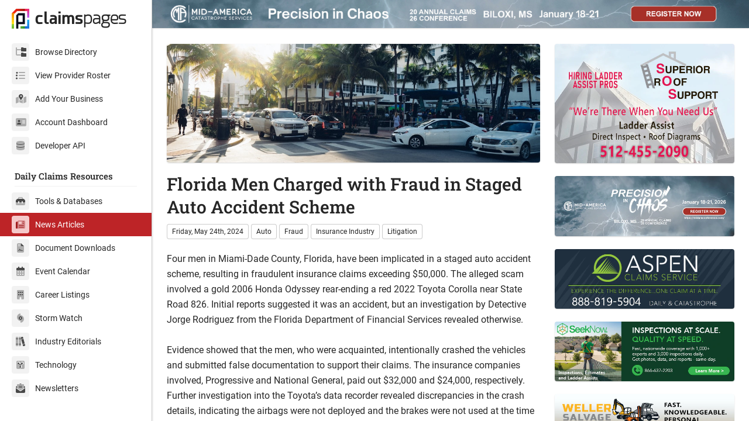

--- FILE ---
content_type: text/html
request_url: https://www.claimspages.com/news/florida-men-charged-with-fraud-in-staged-auto-accident-scheme-20240524/
body_size: 6753
content:
<!DOCTYPE html>

<html lang="en" class="auto-scaling-disabled">

	<head>

		

		<title>Florida Men Charged with Fraud in Staged Auto Accident Scheme</title>

		<meta charset="utf-8" />
		<meta http-equiv="X-UA-Compatible" content="IE=edge,chrome=1" />
		<meta name="viewport" content="width=device-width, initial-scale=1.0, maximum-scale=1.0, user-scalable=0" />
		<meta name="referrer" content="origin-when-cross-origin" />
		<meta name="msapplication-TileColor" content="#da532c" />
		<meta name="msapplication-config" content="/assets/img/logo/browserconfig.xml" />
		<meta name="theme-color" content="#ffffff" />
		<meta name="description" content="Four men in Miami-Dade County are facing charges for allegedly staging a car accident and submitting fraudulent insurance claims, resulting in payouts totaling over $50,000." />
		<meta name="author" content="Claims Pages Staff Writers" />
		<meta name="robots" content="index,follow" />
		<link rel="canonical" href="https://www.claimspages.com/news/florida-men-charged-with-fraud-in-staged-auto-accident-scheme-20240524/" />

		<meta name="image" content="https://cpcdn.imgix.net/news/d36dbbbb9d6df9b12e078fa28ea0a3aaa75a7ee5d7c7a7ff22c1ecc038cafbac.jpg?w=1200&h=630&fit=crop&crop=focalpoint" />
		
		<meta property="og:image" content="http://cpcdn.imgix.net/news/d36dbbbb9d6df9b12e078fa28ea0a3aaa75a7ee5d7c7a7ff22c1ecc038cafbac.jpg?w=1200&h=630&fit=crop&crop=focalpoint" />
		<meta property="og:image:secure_url" content="https://cpcdn.imgix.net/news/d36dbbbb9d6df9b12e078fa28ea0a3aaa75a7ee5d7c7a7ff22c1ecc038cafbac.jpg?w=1200&h=630&fit=crop&crop=focalpoint" />
		<meta property="og:image:alt" content="Four men in Miami-Dade County are facing charges for allegedly staging a car accident and submitting fraudulent insurance claims, resulting in payouts totaling over $50,000." />
		<meta property="og:image:width" content="1200" />
		<meta property="og:image:height" content="630" />
		
		<meta property="og:site_name" content="Claims Pages" />
		<meta property="og:locale" content="en_US" />
		<meta property="og:title" content="Florida Men Charged with Fraud in Staged Auto Accident Scheme" />
		<meta property="og:description" content="Four men in Miami-Dade County are facing charges for allegedly staging a car accident and submitting fraudulent insurance claims, resulting in payouts totaling over $50,000." />
		<meta property="og:published_time" content="2024-05-24T14:30:00.000Z" />
		<meta property="og:updated_time" content="2024-05-24T14:30:00.000Z" />
		<meta property="og:modified_time" content="2024-05-24T14:30:00.000Z" />
		<meta property="og:type" content="article" />
		<meta property="og:url" content="https://www.claimspages.com/news/florida-men-charged-with-fraud-in-staged-auto-accident-scheme-20240524/" />

		<meta property="article:publisher" content="https://www.facebook.com/claimspages/" />
		<meta property="article:author" content="Claims Pages Staff Writers" />

		<meta name="twitter:card" content="summary_large_image" />
		<meta name="twitter:title" content="Florida Men Charged with Fraud in Staged Auto Accident Scheme" />
		<meta name="twitter:description" content="Four men in Miami-Dade County are facing charges for allegedly staging a car accident and submitting fraudulent insurance claims, resulting in payouts totaling over $50,000." />
		<meta name="twitter:image" content="https://cpcdn.imgix.net/news/d36dbbbb9d6df9b12e078fa28ea0a3aaa75a7ee5d7c7a7ff22c1ecc038cafbac.jpg?w=1200&h=630&fit=crop&crop=focalpoint" />
		<meta property="twitter:domain" content="claimspages.com" />
		<meta property="twitter:url" content="https://www.claimspages.com/news/florida-men-charged-with-fraud-in-staged-auto-accident-scheme-20240524/" />
		<meta property="fb:app_id" content="966501615080683" />

		<link href="/assets/css/v2.2.css" rel="stylesheet" type="text/css" />

		<link rel="apple-touch-icon" sizes="180x180" href="/assets/img/logo/apple-touch-icon.png" />
		<link rel="icon" type="image/png" sizes="32x32" href="/assets/img/logo/favicon-32x32.png" />
		<link rel="icon" type="image/png" sizes="16x16" href="/assets/img/logo/favicon-16x16.png" />
		<link rel="manifest" href="/assets/img/logo/site.webmanifest" />
		<link rel="mask-icon" href="/assets/img/logo/safari-pinned-tab.svg" color="#5bbad5" />
		<link rel="shortcut icon" href="/assets/img/logo/favicon.ico" />

		<script defer src="https://kit.fontawesome.com/718c45ecf8.js" crossorigin="anonymous"></script>

	</head>

	<body class="with-custom-webkit-scrollbars with-custom-css-scrollbars" data-dm-shortcut-enabled="true" data-sidebar-shortcut-enabled="true" data-set-preferred-mode-onload="true">

	    <div id="page-wrapper" class="page-wrapper with-sidebar" data-sidebar-type="overlayed-sm-and-down">

	        <div class="sticky-alerts"></div>

			<div class="sidebar-overlay" onclick="halfmoon.toggleSidebar()"></div>

<div class="sidebar shadow relative">
	
	<div class="sidebar-menu my-15">

		<a href="/" class="navbar-brand px-20 pb-20">
			<img src="/assets/img/logo/icon_color_whitebg_rgb.png" alt="Claims Pages" id="navbar-logo" class="float-left" width="30" height="34">
			<div class="px-10 pt-0">
				<span class="navbar-brand-bold">claims</span><span class="navbar-brand-light">pages</span>
			</div>
		</a>
		
		<a href="/providers/" class="sidebar-link px-20 py-5 sidebar-link-infinity sidebar-link-blue font-size-14"><span class="sidebar-icon"><i class="fad fa-folder-tree" aria-hidden="true"></i></span>Browse Directory</a>
		<a href="/roster/" class="sidebar-link px-20 py-5 sidebar-link-infinity sidebar-link-indigo font-size-14"><span class="sidebar-icon"><i class="fad fa-list-ul" aria-hidden="true"></i></span>View Provider Roster</a>
		<a href="/get-listed/" class="sidebar-link px-20 py-5 sidebar-link-infinity sidebar-link-teal font-size-14"><span class="sidebar-icon"><i class="fad fa-map-marked-alt" aria-hidden="true"></i></span>Add Your Business</a>
		<a href="/account/" class="sidebar-link px-20 py-5 sidebar-link-infinity sidebar-link-green font-size-14"><span class="sidebar-icon"><i class="fad fa-address-card" aria-hidden="true"></i></span>Account Dashboard</a>
		<a href="/api/" class="sidebar-link px-20 py-5 sidebar-link-infinity sidebar-link-yellow font-size-14 mb-20"><span class="sidebar-icon"><i class="fad fa-database" aria-hidden="true"></i></span>Developer API</a>

		<h5 class="sidebar-title">Daily Claims Resources</h5>
		<div class="sidebar-divider"></div>

		<a href="/tools/" class="sidebar-link px-20 py-5 sidebar-link-infinity sidebar-link-orange font-size-14"><span class="sidebar-icon"><i class="fad fa-toolbox" aria-hidden="true"></i></span>Tools & Databases</a>
		<a href="/news/" class="sidebar-link px-20 py-5 sidebar-link-infinity sidebar-link-red-active font-size-14"><span class="sidebar-icon"><i class="fad fa-newspaper" aria-hidden="true"></i></span>News Articles</a>
		<a href="/documents/" class="sidebar-link px-20 py-5 sidebar-link-infinity sidebar-link-pink font-size-14"><span class="sidebar-icon"><i class="fad fa-file-contract" aria-hidden="true"></i></span>Document Downloads</a>
		<a href="/events/" class="sidebar-link px-20 py-5 sidebar-link-infinity sidebar-link-purple font-size-14"><span class="sidebar-icon"><i class="fad fa-calendar-alt" aria-hidden="true"></i></span>Event Calendar</a>
		<a href="/careers/" class="sidebar-link px-20 py-5 sidebar-link-infinity sidebar-link-indigo font-size-14"><span class="sidebar-icon"><i class="fad fa-building" aria-hidden="true"></i></span>Career Listings</a>
		<a href="/stormwatch/" class="sidebar-link px-20 py-5 sidebar-link-infinity sidebar-link-blue font-size-14"><span class="sidebar-icon"><i class="fad fa-hurricane" aria-hidden="true"></i></span>Storm Watch</a>
		<a href="/editorials/" class="sidebar-link px-20 py-5 sidebar-link-infinity sidebar-link-teal font-size-14"><span class="sidebar-icon"><i class="fad fa-books" aria-hidden="true"></i></span>Industry Editorials</a>
		<a href="/technology/" class="sidebar-link px-20 py-5 sidebar-link-infinity sidebar-link-green font-size-14"><span class="sidebar-icon"><i class="fad fa-flux-capacitor" aria-hidden="true"></i></span>Technology</a>
		<a href="/newsletters/" class="sidebar-link px-20 py-5 sidebar-link-infinity sidebar-link-yellow font-size-14"><span class="sidebar-icon"><i class="fad fa-envelope-open-text" aria-hidden="true"></i></span>Newsletters</a>

	</div>

</div>


			<div class="content-wrapper">

				<div class="container-fluid">

					<div class="d-md-none px-15 py-10 p-md-0 shadow" style="display: flex; align-items: center; justify-content: space-between;">

	<a href="/" class="pb-0 mb-0" style="display: flex; align-items: center;">
		<img src="/assets/img/logo/icon_color_whitebg_rgb.png" alt="Claims Pages" class="pb-0 mb-0" style="width: 2.7rem !important; display: block; vertical-align: middle;">
	</a>

	<div class="pb-0 mb-0" style="font-size: 2.5rem; line-height: 2.5rem;">
		<span class="navbar-brand-bold">claims</span><span class="navbar-brand-light">pages</span>
	</div>

	<a class="btn btn-action" onclick="halfmoon.toggleSidebar()">
		<i class="far fa-bars" aria-hidden="true"></i>
	</a>

</div>

	<div class="text-center" style="margin-bottom: -5px !important;">
		<a href="https://midamconference.com/" target="_blank" rel="nofollow noreferrer" title="Mid-America Catastrophe Services" style="display: inline-block;">
			<picture>
				<source media="(min-width:993px)" srcset="https://cpcdn.imgix.net/img/assets/source/67183f9d7056cd8882f87a081f53ded442a1f1c23119fc2dfd0e3bf19c9bfeca.jpg?fm=webp&auto=format" />
				<img src="https://cpcdn.imgix.net/img/assets/source/9390835576d4fa15219b66af4a7c913674d416e89cff2a5ebb19cf80fa9d0bfa.jpg?fm=webp&auto=format" class="img-fluid shadow-sm" alt="Mid-America Catastrophe Services" style="display: block; vertical-align: top;" />
			</picture>
		</a>
	</div>


					<div class="row row-eq-spacing">

						<div class="col-12 col-xl-8 col-xxl-7">

							
								<picture>
									<source media="(min-width:1200px)" srcset="https://cpcdn.imgix.net/news/d36dbbbb9d6df9b12e078fa28ea0a3aaa75a7ee5d7c7a7ff22c1ecc038cafbac.jpg?w=1100&h=350&fit=crop&crop=focalpoint" />
									<source media="(min-width:992px)" srcset="https://cpcdn.imgix.net/news/d36dbbbb9d6df9b12e078fa28ea0a3aaa75a7ee5d7c7a7ff22c1ecc038cafbac.jpg?w=900&h=400&fit=crop&crop=focalpoint" />
									<source media="(min-width:768px)" srcset="https://cpcdn.imgix.net/news/d36dbbbb9d6df9b12e078fa28ea0a3aaa75a7ee5d7c7a7ff22c1ecc038cafbac.jpg?w=900&h=400&fit=crop&crop=focalpoint" />
									<source media="(min-width:576px)" srcset="https://cpcdn.imgix.net/news/d36dbbbb9d6df9b12e078fa28ea0a3aaa75a7ee5d7c7a7ff22c1ecc038cafbac.jpg?w=775&h=200&fit=crop&crop=focalpoint" />
									<img src="https://cpcdn.imgix.net/news/d36dbbbb9d6df9b12e078fa28ea0a3aaa75a7ee5d7c7a7ff22c1ecc038cafbac.jpg?w=600&h=250&fit=crop&crop=focalpoint" class="img-fluid shadow-sm rounded mb-10" alt="Florida Men Charged with Fraud in Staged Auto Accident Scheme - Insurance Claims News Article" />
								</picture>
							

							<div class="content m-0 mb-20 pb-10">
								<h1 class="content-title mb-10">Florida Men Charged with Fraud in Staged Auto Accident Scheme</h1>
								<span class="badge mb-5">Friday, May 24th, 2024</span>
								<a href="/news/auto/" class="badge mb-5">Auto</a>
<a href="/news/fraud/" class="badge mb-5">Fraud</a>
<a href="/news/insurance-industry/" class="badge mb-5">Insurance Industry</a>
<a href="/news/litigation/" class="badge mb-5">Litigation</a>

								<p class="pb-10">Four men in Miami-Dade County, Florida, have been implicated in a staged auto accident scheme, resulting in fraudulent insurance claims exceeding $50,000. The alleged scam involved a gold 2006 Honda Odyssey rear-ending a red 2022 Toyota Corolla near State Road 826. Initial reports suggested it was an accident, but an investigation by Detective Jorge Rodriguez from the Florida Department of Financial Services revealed otherwise.<br><br>Evidence showed that the men, who were acquainted, intentionally crashed the vehicles and submitted false documentation to support their claims. The insurance companies involved, Progressive and National General, paid out $32,000 and $24,000, respectively. Further investigation into the Toyota&rsquo;s data recorder revealed discrepancies in the crash details, indicating the airbags were not deployed and the brakes were not used at the time of impact.<br><br>The men reportedly sought treatment at several medical centers, but the claims for damages were inconsistent with the data collected. Two of the men have been booked on charges including insurance fraud, grand theft, and participation in an organized scheme to defraud. The other two suspects remain at large.<br><br>Authorities are encouraging anyone with information on this case or similar incidents to contact Miami-Dade County Crime Stoppers.</p>
								<hr class="my-20" />

									<div><em><strong>External References & Further Reading</strong></em></div>
									<a href="https://www.local10.com/news/local/2024/05/23/florida-investigator-data-shows-4-fraudsters-lied-to-authorities-in-miami-dade/" class="hyperlink-underline" target="_blank" rel="nofollow" style="white-space: pre; white-space: pre-wrap; white-space: pre-line; white-space: -pre-wrap; white-space: -o-pre-wrap; white-space: -moz-pre-wrap; white-space: -hp-pre-wrap; word-wrap: break-word;">https://www.local10.com/news/local/2024/05/23/florida-investigator-data-shows-4-fraudsters-lied-to-authorities-in-miami-dade/</a>

								<hr class="my-20" />
							</div>

						</div>

						<div class="col-12 col-xl-4">

							<a href="https://www.superiorroofsupport.com/?utm_source=claimspages&utm_medium=banner&utm_campaign=news-2025" target="_blank" rel="nofollow noopener" title="SOS Ladder Assist"><img src="https://cpcdn.imgix.net/img/assets/source/3ad496484623e12edceaf86392cdeadb63375ac17410eff023169af81f5ad461.jpg?fm=webp&auto=format" class="mb-15 img-fluid shadow-sm rounded w-xl-400" alt="SOS Ladder Assist" /></a><a href="https://midamconference.com/" target="_blank" rel="nofollow noopener" title="Mid-America Catastrophe Services"><img src="https://cpcdn.imgix.net/img/assets/source/221293f69715d3e679a4bea9207310edd008b3c455190898462316b0895f2cfe.jpg?fm=webp&auto=format" class="mb-15 img-fluid shadow-sm rounded w-xl-400" alt="Mid-America Catastrophe Services" /></a><a href="https://claimsadjusters.co/?utm_source=claimspages&utm_medium=banner&utm_campaign=news-2024" target="_blank" rel="nofollow noopener" title="Aspen Claims Service"><img src="https://cpcdn.imgix.net/img/assets/source/558539767a6f78ff78372e2929b1d64e4420bfe1d529fa172a420dda817693a8.jpg?fm=webp&auto=format" class="mb-15 img-fluid shadow-sm rounded w-xl-400" alt="Aspen Claims Service" /></a><a href="https://seeknow.com/role/adjuster/?utm_campaign=25162674-Advertising%20%7C%20ClaimsPages%20Directory&utm_source=ClaimsPages&utm_medium=BannerAd&utm_term=Director_DoubleBanner" target="_blank" rel="nofollow noopener" title="SeekNow"><img src="https://cpcdn.imgix.net/img/assets/source/ac0951bc7ecd9d30f4445478c216ad170d6e688fb88f752234a21c6797070c9b.jpg?fm=webp&auto=format" class="mb-15 img-fluid shadow-sm rounded w-xl-400" alt="SeekNow" /></a><a href="https://wellersalvage.com/?utm_source=claimspages&utm_medium=banner&utm_campaign=national-2025" target="_blank" rel="nofollow noopener" title="Weller Salvage"><img src="https://cpcdn.imgix.net/img/assets/source/f1b1874d37fbeed6f64bf77faeec171c9afb2c59b673d0473953a434def4e055.jpg?fm=webp&auto=format" class="mb-15 img-fluid shadow-sm rounded w-xl-400" alt="Weller Salvage" /></a>

						</div>

					</div>

					<div class="custom-footer">

	<div class="container-fluid">

		<div class="row row-eq-spacing-lg">

			<div class="col-lg-6">

				<div class="content">

					<a href="/" class="navbar-brand mb-20">
						<img src="/assets/img/logo/icon_color_whitebg_rgb.png" alt="Claims Pages" id="footer-logo">
						<span class="d-flex" style="padding-left: 5px;margin-top: -0.25rem;"><span class="navbar-brand-bold">claims</span><span class="navbar-brand-light">pages</span></span>
					</a>

					<div><a href="/documents/" class="btn float-left mr-5 mb-5">Document Downloads</a></div>
					<div><a href="/news/" class="btn float-left mr-5 mb-5">News Articles</a></div>
					<div><a href="/tools/" class="btn float-left mr-5 mb-5">Tools & Databases</a></div>
					<div><a href="/careers/" class="btn float-left mr-5 mb-5">Career Listings</a></div>
					<div><a href="/events/" class="btn float-left mr-5 mb-5">Event Calendar</a></div>
					<div><a href="/stormwatch/" class="btn float-left mr-5 mb-5">Storm Watch</a></div>
					<div><a href="/technology/" class="btn float-left mr-5 mb-5">Technology</a></div>
					<!--<div><a href="/resources/" class="btn float-left mr-5 mb-5">External Resources</a></div>-->
					<div><a href="/editorials/" class="btn float-left mr-5 mb-5">Industry Editorials</a></div>
					<div><a href="/newsletters/" class="btn float-left mr-5 mb-5">Newsletters</a></div>
					<div><a href="/press-releases/" class="btn float-left mr-5 mb-5">Press Releases</a></div>
					<div class="clearfix"></div>

					<hr class="my-20">

					<div><a href="/about-us/" class="btn float-left mr-5 mb-5">About Us</a></div>
					<div><a href="/about-us/ClaimsPagesMediaKit2025.pdf" target="_blank" class="btn float-left mr-5 mb-5">Media Kit</a></div>
					<div><a href="/providers/testimonials/" class="btn float-left mr-5 mb-5">Testimonials</a></div>
					<div><a href="/account/" class="btn float-left mr-5 mb-5">Account</a></div>
					<div class="clearfix"></div>

				</div>

			</div>

			<div class="col-12 col-xl-6 text-xl-right">

				<div class="content">

					<div class="content-title font-size-16 mb-20">We <i class="fa fa-heart text-danger ml-5 mr-5" aria-hidden="true"></i> Insurance Claims Pros</div>

					<div class="btn-group mb-20" role="group" aria-label="Contact Claims Pages">
						<a href="https://www.linkedin.com/company/claimspages/" class="btn" target="_blank" rel="nofollow" title="LinkedIn"><i class="fab fa-linkedin" aria-hidden="true"></i></a>
						<a href="https://mastodon.social/@claims" class="btn" target="_blank" rel="nofollow" title="Mastodon"><i class="fab fa-mastodon" aria-hidden="true"></i></a>
						<a href="https://bsky.app/profile/claimspages.com" class="btn" target="_blank" rel="nofollow" title="Bluesky"><i class="fab fa-bluesky" aria-hidden="true"></i></a>
						<a href="/contact-us/" class="btn" title="Contact"><i class="far fa-envelope" aria-hidden="true"></i></a>
					</div>

					<div class="text-muted mb-10">&copy; Copyright 2026, Claims Pages</div>

					<div class="text-muted"><a href="https://global.theinstitutes.org/privacy-policy" class="badge text-muted">Privacy Policy</a> <a href="tel:8002901347" class="badge text-muted">800-290-1347</a></div>

				</div>

			</div>

		</div>

	</div>

</div>


				</div>

			</div>

		</div>

		<script type="text/javascript" src="/assets/js/v1.js"></script>

		<!-- Schema Markup -->
		<script type="application/ld+json">
		{
			"@context": "https://schema.org",
			"@type": "NewsArticle",
			"headline": "Florida Men Charged with Fraud in Staged Auto Accident Scheme",
			"description": "Four men in Miami-Dade County are facing charges for allegedly staging a car accident and submitting fraudulent insurance claims, resulting in payouts totaling over $50,000.",
			"image": "https://cpcdn.imgix.net/news/d36dbbbb9d6df9b12e078fa28ea0a3aaa75a7ee5d7c7a7ff22c1ecc038cafbac.jpg?w=1200&h=630&fit=crop&crop=focalpoint",
			"author": {
				"@type": "Organization",
				"name": "Claims Pages Staff Writers"
			},
			"publisher": {
				"@type": "Organization",
				"name": "Claims Pages",
				"logo": {
					"@type": "ImageObject",
					"url": "https://cpcdn.imgix.net/assets/brand/splash/claimspages_news.jpg"
				}
			},
			"datePublished": "2024-05-24T14:30:00.000Z",
			"dateModified": "2024-05-24T14:30:00.000Z",
			"mainEntityOfPage": {
				"@type": "WebPage",
				"@id": "https://www.claimspages.com/news/florida-men-charged-with-fraud-in-staged-auto-accident-scheme-20240524/"
			},
			"url": "https://www.claimspages.com/news/florida-men-charged-with-fraud-in-staged-auto-accident-scheme-20240524/",
			"articleSection": "Insurance Claims News",
			"keywords": "Auto, Fraud, Insurance Industry, Litigation"
		}
		</script>

		<!-- Breadcrumb Schema -->
		<script type="application/ld+json">
		{
			"@context": "https://schema.org",
			"@type": "BreadcrumbList",
			"itemListElement": [
				{
					"@type": "ListItem",
					"position": 1,
					"name": "Home",
					"item": "https://www.claimspages.com/"
				},
				{
					"@type": "ListItem",
					"position": 2,
					"name": "News",
					"item": "https://www.claimspages.com/news/"
				},
				{
					"@type": "ListItem",
					"position": 4,
					"name": "Florida Men Charged with Fraud in Staged Auto Accident Scheme",
					"item": "https://www.claimspages.com/news/florida-men-charged-with-fraud-in-staged-auto-accident-scheme-20240524/"
				}
			]
		}
		</script>

	</body>

</html>
